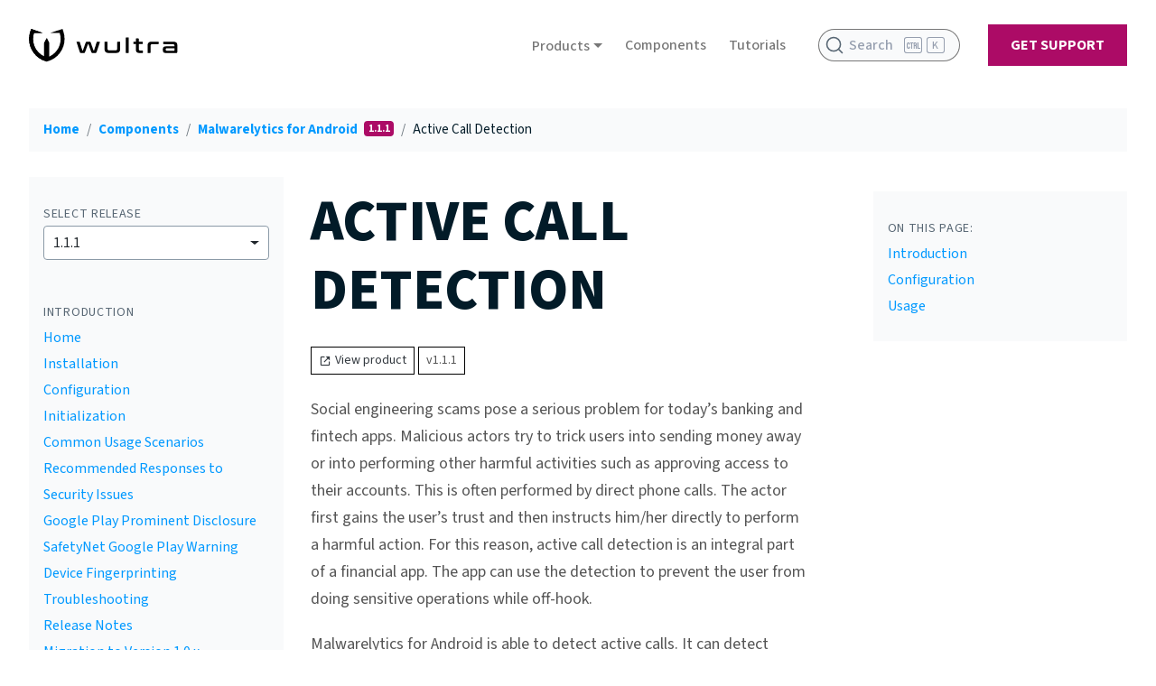

--- FILE ---
content_type: text/html; charset=utf-8
request_url: https://developers.wultra.com/components/malwarelytics-android/1.1.x/documentation/Active-Call-Detection
body_size: 8075
content:
<!DOCTYPE html>
<html lang="en"><head>

    <!-- Google Tag Manager -->
    <script>(function(w,d,s,l,i){w[l]=w[l]||[];w[l].push({'gtm.start':
    new Date().getTime(),event:'gtm.js'});var f=d.getElementsByTagName(s)[0],
    j=d.createElement(s),dl=l!='dataLayer'?'&l='+l:'';j.async=true;j.src=
    'https://www.googletagmanager.com/gtm.js?id='+i+dl;f.parentNode.insertBefore(j,f);
    })(window,document,'script','dataLayer','GTM-WQFKW9BS');</script>
    <!-- End Google Tag Manager -->

    <meta charset="utf-8">
    <meta http-equiv="X-UA-Compatible" content="IE=edge">
    <meta name="viewport" content="width=device-width, initial-scale=1"><title>Malwarelytics for Android: Active Call Detection | Wultra Developer Portal</title><meta name="keywords" content="mobile, banking, fintech, authentication, security, app shielding, in-app protection, rasp, anti-malware, open-source, developer">
    <meta name="description" content="Open-source Security for Digital Banking">

    <!-- DocSearch Meta tags -->
    <meta name="docsearch:language" content="en" /><meta name="docsearch:version" content="1.1.x" /><link rel="preconnect" href="https://LM1WYD7L8Q-dsn.algolia.net" crossorigin />

    <link rel="icon" href="/assets/images/favicon.png">

    <!-- Google Fonts -->
    <link rel="preconnect" href="https://fonts.gstatic.com">
    <link rel="preconnect" href="https://fonts.googleapis.com">
    <link rel="stylesheet" href="https://fonts.googleapis.com/css2?family=Source+Sans+3:ital,wght@0,200;0,300;0,400;0,500;0,600;0,700;0,800;0,900;1,200;1,300;1,400;1,500;1,600;1,700;1,800;1,900&display=swap">

    <!-- CSS Files -->
    <link rel="stylesheet" href="https://cdn.jsdelivr.net/npm/bootstrap@4.6.1/dist/css/bootstrap.min.css" integrity="sha384-zCbKRCUGaJDkqS1kPbPd7TveP5iyJE0EjAuZQTgFLD2ylzuqKfdKlfG/eSrtxUkn" crossorigin="anonymous">
    <link rel="stylesheet" href="https://cdnjs.cloudflare.com/ajax/libs/bootstrap-select/1.13.16/css/bootstrap-select.min.css">
    <link rel="stylesheet" href="https://cdn.jsdelivr.net/npm/boxicons@2.0.5/css/boxicons.min.css">
    <link rel="stylesheet" href="https://cdn.jsdelivr.net/npm/@docsearch/css@alpha"/>
    <link rel="stylesheet" href="/assets/css/style.css">
    <link rel="stylesheet" href="/assets/css/base.css">
    <link rel="stylesheet" href="/assets/css/base-new.css">
    <link rel="stylesheet" href="/assets/css/highlighting.css">
    <link rel="stylesheet" href="/assets/css/search.css">

    <!--
    This template is based on the Vesperr theme by BootstrapMade.
    // -->
    <!-- =======================================================
    * Template Name: Vesperr - v2.0.0
    * Template URL: https://bootstrapmade.com/vesperr-free-bootstrap-template/
    * Author: BootstrapMade.com
    * License: https://bootstrapmade.com/license/
    ======================================================== -->

    <!-- OG Card -->
    <meta property="og:title" content="Active Call Detection">
    <meta property="og:description" content="Open-source Security for Digital Banking">
    <meta property="og:url" content="https://developers.wultra.com/components/malwarelytics-android/1.1.x/documentation/Active-Call-Detection.html">

    <!-- Twitter Card -->
    <meta name="twitter:card" content="summary_large_image">
    <meta name="twitter:site" content="@wultra">
    <meta name="twitter:creator" content="@wultra">
    <meta name="twitter:title" content="Active Call Detection">
    <meta name="twitter:description" content="Open-source Security for Digital Banking">

    <!-- Dynamic images --><meta name="twitter:image" content="https://developers.wultra.com/assets/opengraph/malwarelytics-for-android-active-call-detection-component-documentation.png">
        <meta property="og:image" content="https://developers.wultra.com/assets/opengraph/malwarelytics-for-android-active-call-detection-component-documentation.png"><!-- HTML5 Shim and Respond.js IE8 support of HTML5 elements and media queries -->
    <!-- WARNING: Respond.js doesn't work if you view the page via file:// -->
    <!--[if lt IE 9]>
        <script src="https://oss.maxcdn.com/libs/html5shiv/3.7.0/html5shiv.js"></script>
        <script src="https://oss.maxcdn.com/libs/respond.js/1.4.2/respond.min.js"></script>
    <![endif]-->
</head>

<body id="page-top" class="index">
    <!-- Google Tag Manager (noscript) -->
<noscript><iframe src="https://www.googletagmanager.com/ns.html?id=GTM-WQFKW9BS"
height="0" width="0" style="display:none;visibility:hidden"></iframe></noscript>
<!-- End Google Tag Manager (noscript) -->
    <div class="main-container">
        <div class="ml-auto">
            <!-- Navigation -->



<header id="header" class="fixed-top d-flex align-items-center d-print-none">
    <div class="container-fluid d-flex align-items-center">
        <div class="logo mr-auto">
            <a href="/"><img src="/assets/images/logo.svg" alt="Wultra Logo" class="img-fluid"></a>
        </div><nav class="nav-menu d-none d-lg-block">
            <div class="dropdown">
                <button class="dropdown-toggle" id="dropdownMenuButton" data-toggle="dropdown" aria-haspopup="true" aria-expanded="false">
                    Products
                </button>
                <div class="dropdown-menu" aria-labelledby="dropdownMenuButton"><a class="dropdown-item d-flex align-items-center" href="/products/mobile-first-authentication/">Mobile-First Authentication</a><a class="dropdown-item d-flex align-items-center" href="/products/mobile-in-app-protection/">Mobile In-App Protection</a><a class="dropdown-item d-flex align-items-center" href="/products/dynamic-ssl-pinning/">Dynamic TLS/SSL Pinning</a></div>
            </div>
        </nav><!-- .nav-menu --><nav class="nav-menu d-none d-lg-block d-print-none">
            <ul>
                <li class="active"><a href="/components">Components</a></li>
            </ul>
        </nav><!-- .nav-menu --><nav class="nav-menu d-none d-lg-block d-print-none">
            <ul>
                <li class=""><a href="/tutorials">Tutorials</a></li>
            </ul>
        </nav><!-- .nav-menu --><nav id="search-box" class="d-none d-lg-block d-print-none">
        </nav><nav class="nav-menu d-print-none">
            <ul>
                <li class="get-started"><a class="ml-4" href="/#support-options">Get Support</a></li>
            </ul>
        </nav><!-- .nav-menu --></div>
</header><!-- End Header -->

        </div>
        <section id="section-documentation" class="main-wrapper">
            <div class="container-fluid">
                <div class="row flex-column flex-lg-row">
                    
<div class="col-12 d-print-none">
    <nav aria-label="breadcrumb">

        <ol class="breadcrumb">
            <li class="breadcrumb-item"><a href="/" aria-label="Home">Home</a></li><li class="breadcrumb-item">
                            <a href="/components/">Components</a>
                        </li>
                        <li class="breadcrumb-item"><a href="/components/malwarelytics-android/1.1.x/documentation">
                                    Malwarelytics for Android
                                </a>
                                <span class="ml-1 badge badge-secondary">1.1.1</span></li><li class="breadcrumb-item active" aria-current="page">Active Call Detection</li>
        </ol>
    </nav>
</div>
                    <div class="col-lg-3 col-sm-12 d-print-none"><div class="sidebar-toc mt-2 "><div class="sidebar-card glue">
                                <div class="w-100 docReleaseSidebar">
                                    <strong>Select release</strong>
                                    <div id="version-picker" class="dropdown version-picker">
                                        <button class="dropdown-toggle w-100" id="docsDropdownMenuButton" data-toggle="dropdown" aria-haspopup="true" aria-expanded="false">
                                            1.1.1
                                        </button>
                                        <div class="dropdown-menu w-100" aria-labelledby="docsDropdownMenuButton"><a class="docs-dropdown-item" href="/components/malwarelytics-android/1.5.x/documentation/">1.5.2</a><a class="docs-dropdown-item" href="/components/malwarelytics-android/1.4.x/documentation/">1.4.2</a><a class="docs-dropdown-item" href="/components/malwarelytics-android/1.3.x/documentation/">1.3.0</a><a class="docs-dropdown-item" href="/components/malwarelytics-android/1.2.x/documentation/">1.2.1</a><a class="docs-dropdown-item" href="/components/malwarelytics-android/1.1.x/documentation/">1.1.1</a><a class="docs-dropdown-item" href="/components/malwarelytics-android/1.0.x/documentation/">1.0.2</a><a class="docs-dropdown-item" href="/components/malwarelytics-android/0.24.x/documentation/">0.24.0</a><a class="docs-dropdown-item" href="/components/malwarelytics-android/0.23.x/documentation/">0.23.0</a><a class="docs-dropdown-item" href="/components/malwarelytics-android/0.22.x/documentation/">0.22.1</a><a class="docs-dropdown-item" href="/components/malwarelytics-android/0.21.x/documentation/">0.21.0</a><a class="docs-dropdown-item" href="/components/malwarelytics-android/0.20.x/documentation/">0.20.1</a><a class="docs-dropdown-item" href="/components/malwarelytics-android/0.19.x/documentation/">0.19.0</a><a class="docs-dropdown-item" href="/components/malwarelytics-android/0.18.x/documentation/">0.18.0</a><a class="docs-dropdown-item" href="/components/malwarelytics-android/0.17.x/documentation/">0.17.2</a><a class="docs-dropdown-item" href="/components/malwarelytics-android/0.16.x/documentation/">0.16.1</a><a class="docs-dropdown-item" href="/components/malwarelytics-android/0.15.x/documentation/">0.15.0</a><a class="docs-dropdown-item" href="/components/malwarelytics-android/0.14.x/documentation/">0.14.1</a><a class="docs-dropdown-item" href="/components/malwarelytics-android/0.13.x/documentation/">0.13.0</a><a class="docs-dropdown-item" href="/components/malwarelytics-android/develop/documentation/">develop</a></div>
                                    </div>
                                </div>
                            </div><div class="mt-4 mb-4"><div class="sidebar-card"><strong>Introduction</strong>


  <p><a href="index">Home</a></p>
  <p><a href="Installation">Installation</a></p>
  <p><a href="Configuration">Configuration</a></p>
  <p><a href="Initialization">Initialization</a></p>
  <p><a href="Common-Usage-Scenarios">Common Usage Scenarios</a></p>
  <p><a href="Recommended-Responses-To-Security-Issues">Recommended Responses to Security Issues</a></p>
  <p><a href="Google-Play-Prominent-Disclosure">Google Play Prominent Disclosure</a></p>
  <p><a href="SafetyNet-Google-Play-Warning">SafetyNet Google Play Warning</a></p>
  <p><a href="Device-Fingerprinting">Device Fingerprinting</a></p>
  <p><a href="Troubleshooting">Troubleshooting</a></p>
  <p><a href="Release-Notes">Release Notes</a></p>
  <p><a href="Migration-Guide-To-1.0.x">Migration to Version 1.0.x</a></p>


</div><div class="sidebar-card"><strong>Runtime Protection</strong>


  <p><a href="RASP-Feature-Overview">RASP Features Overview</a></p>
  <p><a href="Debugger-Detection">Debugger Detection</a></p>
  <p><a href="Emulator-Detection">Emulator Detection</a></p>
  <p><a href="Root-Detection">Root Detection</a></p>
  <p><a href="Repackaging-Detection">Repackaging Detection</a></p>
  <p><a href="Blocking-Screen-Readers">Blocking Screen Readers</a></p>
  <p><a href="Screen-Sharing-Detection">Screen Sharing Detection</a></p>
  <p><a href="Blocking-Screenshots">Blocking Screenshots</a></p>
  <p><a href="Tapjacking-Protection">Tapjacking Protection</a></p>
  <p><a href="HTTP-Proxy-Detection">HTTP Proxy Detection</a></p>
  <p><a href="VPN-Detection">VPN Detection</a></p>
  <p><a href="Screen-Lock-Usage">Screen Lock Usage</a></p>
  <p><a href="Play-Protect-Status">Google Play Protect Status</a></p>
  <p><a href="Changing-Process-Name">Changing Process Name</a></p>
  <p><a href="ADB-Status">Detection of ADB Status</a></p>
  <p><a href="Developer-Options-Status">Detection of Developer Options Status</a></p>
  <p><a href="Biometry-Status">Detection of Biometry Enrollment Status</a></p>
  <p><a href="Active-Call-Detection">Detection of Active Call</a></p>
  <p><a href="App-Presence-Detection">App Presence Detection</a></p>
  <p><a href="Activity-Protection">Activity protection</a></p>
  <p><a href="RASP-Observer">RASP Observer</a></p>


</div><div class="sidebar-card"><strong>Anti-Malware</strong>


  <p><a href="User-Scenarios">Anti-Malware Use-Cases</a></p>
  <p><a href="Anti-Malware-Feature-Overview">Anti-Malware Feature Overview</a></p>
  <p><a href="Malware-Threat-Identification">Malware Threat Identification</a></p>
  <p><a href="Malware-Threat-Mitigation">Malware Threat Mitigation</a></p>
  <p><a href="Listening-To-App-Changes">Listening to App Changes</a></p>
  <p><a href="Installer-Identification">Installer identification</a></p>
  <p><a href="Smart-Protection">Smart Protection</a></p>
  <p><a href="Smart-Protection-UI-Customization">Smart Protection UI Customization</a></p>

</div></div>
                        </div></div>
                    <div class="col-lg-6 col-md-12 documentation">
                        <h1 class="docs-title">Active Call Detection</h1>
                        <div class="mb-4 d-print-none">
                            <a target="_blank" class="d-inline-flex d-print-none flex-row align-items-center btn btn-sm btn-outline-dark release-badge mr-1" href="https://www.wultra.com/malwarelytics">
    <i class="bx bx-link-external mr-1"></i>
    View product
</a><span class="d-inline-flex d-print-none flex-row align-items-center release-badge mr-1">v1.1.1</span>
                        </div>
                        <p>Social engineering scams pose a serious problem for today’s banking and fintech apps. Malicious actors try to trick users into sending money away or into performing other harmful activities such as approving access to their accounts. This is often performed by direct phone calls. The actor first gains the user’s trust and then instructs him/her directly to perform a harmful action. For this reason, active call detection is an integral part of a financial app. The app can use the detection to prevent the user from doing sensitive operations while off-hook.</p>

<p>Malwarelytics for Android is able to detect active calls. It can detect ringing phone, ongoing phone calls, and idle devices. In some cases, it can detect even more - ongoing audio/video VoIP calls, call redirects, and call screenings. Detection of these details depends on the version of Android OS and the apps handling the non-telephony calls.</p>

<h2 id="configuration">Configuration</h2>

<p>This feature can be configured during the Malwarelytics initialization phase:</p>

<div class="language-kotlin highlighter-rouge"><div class="highlight"><pre class="highlight"><code><span class="kd">val</span> <span class="py">raspConfig</span> <span class="p">=</span> <span class="nc">RaspConfig</span><span class="p">.</span><span class="nc">Builder</span><span class="p">()</span>
    <span class="p">.</span><span class="nf">activeCall</span><span class="p">(</span><span class="nc">SimpleDetectionConfig</span><span class="p">)</span>
    <span class="c1">// configuration of other RASP features</span>
    <span class="p">.</span><span class="nf">build</span><span class="p">()</span>
</code></pre></div></div>

<p>Available values of <code class="language-plaintext highlighter-rouge">SimpleDetectionConfig</code>:</p>

<table>
  <thead>
    <tr>
      <th>Value</th>
      <th>Description</th>
    </tr>
  </thead>
  <tbody>
    <tr>
      <td><code class="language-plaintext highlighter-rouge">NoAction</code></td>
      <td>indicates that active calls will not be automatically detected. A manual check is still possible.</td>
    </tr>
    <tr>
      <td><code class="language-plaintext highlighter-rouge">Notify</code></td>
      <td>indicates that active calls will be automatically detected and observers will be notified.</td>
    </tr>
  </tbody>
</table>

<p>Active call detection defaults to <code class="language-plaintext highlighter-rouge">SimpleDetectionConfig.Notify</code>.</p>

<h2 id="usage">Usage</h2>

<p>After initialization, the active call detection feature can be accessed via <code class="language-plaintext highlighter-rouge">RaspManager</code>. This can be used to register an observer or to trigger a manual active call detection check.</p>

<h3 id="registering-an-observer">Registering an Observer</h3>

<p>Active call detection can trigger a certain action. To achieve that, an observer needs to be configured and registered.</p>

<p>Observer configuration:</p>

<div class="language-kotlin highlighter-rouge"><div class="highlight"><pre class="highlight"><code><span class="kd">val</span> <span class="py">raspObserver</span> <span class="p">=</span> <span class="kd">object</span> <span class="err">: </span><span class="nc">RaspObserver</span> <span class="p">{</span>
    <span class="k">override</span> <span class="k">fun</span> <span class="nf">onActiveCallDetected</span><span class="p">(</span><span class="n">activeCallDetection</span><span class="p">:</span> <span class="nc">ActiveCallDetection</span><span class="p">)</span> <span class="p">{</span>
        <span class="c1">// handle active call detection</span>
    <span class="p">}</span>
    <span class="c1">// handle detection of other RASP features</span>
<span class="p">}</span>
</code></pre></div></div>

<p>The observer can be registered in <code class="language-plaintext highlighter-rouge">RaspManager</code>. When it is no longer needed, it can be unregistered again.</p>

<div class="language-kotlin highlighter-rouge"><div class="highlight"><pre class="highlight"><code><span class="n">raspManager</span><span class="p">.</span><span class="nf">registerRaspObserver</span><span class="p">(</span><span class="n">raspObserver</span><span class="p">)</span>
<span class="n">raspManager</span><span class="p">.</span><span class="nf">unregisterRaspObserver</span><span class="p">(</span><span class="n">raspObserver</span><span class="p">)</span>
</code></pre></div></div>

<h3 id="triggering-a-manual-check">Triggering a Manual Check</h3>

<p>Active call detection check can be triggered manually in <code class="language-plaintext highlighter-rouge">RaspManager</code>. Two methods are available - <code class="language-plaintext highlighter-rouge">isCallActive()</code> gives a simple boolean answer, whereas <code class="language-plaintext highlighter-rouge">getActiveCallDetection()</code> provides more details.</p>

<div class="language-kotlin highlighter-rouge"><div class="highlight"><pre class="highlight"><code><span class="kd">val</span> <span class="py">isCallActive</span> <span class="p">=</span> <span class="n">raspManager</span><span class="p">.</span><span class="nf">isCallActive</span><span class="p">()</span>
<span class="kd">val</span> <span class="py">activeCallDetection</span> <span class="p">=</span> <span class="n">raspManager</span><span class="p">.</span><span class="nf">getActiveCallDetection</span><span class="p">()</span>
</code></pre></div></div>

<div class="alert alert-info"> 
<p>More information on general RASP feature configuration and usage can be found in <a href="RASP-Feature-Overview">this overview</a>.</p>

</div>

                        <div class="mt-5 mb-5"><small class="disabled text-muted mr-3">Last updated on Nov 21, 2023 (12:06)</small><a target="_blank" class="d-inline-flex d-print-none flex-row align-items-center btn btn-sm btn-outline-dark release-badge mr-1" href="https://www.wultra.com/malwarelytics">
    <i class="bx bx-link-external mr-1"></i>
    View product
</a>
                        </div>

                    </div><!-- d-none class is overriden by jquery when data are ready to render -->
                    <div id="sidebar-on-this-page" class="col-lg-3 col-md-12 d-none d-lg-block">
                        <div class="sidebar-toc mt-2 sidebar-sticky">
                            <div class="mt-4 mb-4">
                                <div class="sidebar-card">
                                    <strong>On this page:</strong>
                                    <!-- Actual content is build by JS in _includes/javascript.html -->
                                    <div id="sidebar-on-this-page-content" class="d-none"></div>
                                </div>
                            </div>
                        </div>
                    </div></div>
            </div>
        </section>
        <div class="footer-push"></div>
    </div>
    <!-- Footer -->
<footer id="footer" class="d-print-none">
    <div class="container-fluid">
        <div class="row pl-md-5">
            <div class="col-12 col-md">
                <div class="mb-5">
                    <img class="mb-2" src="/assets/images/favicon.png" alt="Wultra small logo" width="24" height="24" aria-hidden="true" />
                    <span class="d-block mb-3 text-muted">&copy; 2026, <a target="_blank" href="https://wultra.com"><strong>Wultra s.r.o.</strong></a></span>
                </div>
            </div>
            <div class="col-12 col-md">
            </div>
            <div class="col-12 col-md">
                <h5>Navigation</h5>
                <ul class="list-unstyled text-small">
                    <li><a href="/components">Components</a></li>
                    <li><a href="/tutorials">Tutorials</a></li>
                    <li><a target="_blank" href="https://wultra.com/">Corporate Website</a></li>
                </ul>
            </div>
            <div class="col-12 col-md">
                <h5>Legal</h5>
                <ul class="list-unstyled text-small">
                    <li><a href="/legal/privacy-policy">Privacy Policy</a></li>
                    <li><a href="/legal/terms-of-use">Terms of Use</a></li>
                    <li><a href="/legal/cookie-policy">Cookie Policy</a></li>
                </ul>
                <div class="mt-4">
                    <a target="_blank" href="https://www.linkedin.com/company/wultra" class="btn btn-sm btn-outline-secondary mr-1" aria-label="LinkedIn"><i class="bx bxl-linkedin"></i></a>
                    <a target="_blank" href="https://github.com/wultra"class="btn btn-sm btn-outline-secondary" aria-label="Github"><i class="bx bxl-github"></i></a>
                </div>
            </div>
        </div>
    </div>
</footer>
<!-- End Footer -->

<a href="#" class="back-to-top d-print-none">
    <i class="bx bx-caret-up" aria-hidden="true"></i>
    <span class="sr-only">Search</span>
</a>

<div class="d-none search-facets-scraping"><p id="docsearch-version">1.1.x</p><p id="docsearch-component">Malwarelytics for Android</p></div>

    <!-- jQuery -->
<script src="https://cdnjs.cloudflare.com/ajax/libs/jquery/3.6.3/jquery.min.js" integrity="sha512-STof4xm1wgkfm7heWqFJVn58Hm3EtS31XFaagaa8VMReCXAkQnJZ+jEy8PCC/iT18dFy95WcExNHFTqLyp72eQ==" crossorigin="anonymous"></script>
<script src="https://cdnjs.cloudflare.com/ajax/libs/jquery-easing/1.4.1/jquery.easing.min.js"></script>

<!-- Popper.js -->
<script src="https://cdnjs.cloudflare.com/ajax/libs/popper.js/1.16.1/umd/popper.min.js" integrity="sha512-ubuT8Z88WxezgSqf3RLuNi5lmjstiJcyezx34yIU2gAHonIi27Na7atqzUZCOoY4CExaoFumzOsFQ2Ch+I/HCw==" crossorigin="anonymous" referrerpolicy="no-referrer"></script>

<!-- Bootstrap JavaScript -->
<script src="https://cdn.jsdelivr.net/npm/bootstrap@4.6.1/dist/js/bootstrap.bundle.min.js" integrity="sha384-fQybjgWLrvvRgtW6bFlB7jaZrFsaBXjsOMm/tB9LTS58ONXgqbR9W8oWht/amnpF" crossorigin="anonymous"></script>
<script src="https://cdnjs.cloudflare.com/ajax/libs/bootstrap-select/1.13.16/js/bootstrap-select.min.js"></script>

<!-- Image Gallery -->
<script src="https://cdnjs.cloudflare.com/ajax/libs/zooming/2.1.1/zooming.min.js"></script>

<!-- Template Main JS File -->
<script src="/assets/js/main.js"></script>

<!-- Particles -->
<script src="https://cdnjs.cloudflare.com/ajax/libs/three.js/r68/three.min.js"></script>
<script src="/assets/js/particles.js"></script>

<!-- Clipboard -->
<script src="https://cdnjs.cloudflare.com/ajax/libs/clipboard.js/2.0.6/clipboard.min.js"></script>

<!-- Custom JS script -->
<script>
    $(document).ready(function() {
        $("table").addClass("table");
        $(".btn").mouseup(function(){
            $(this).blur();
        });

        // On-This-Page Sidebar
        var headings = $(".documentation h2, .documentation h3.http-def, .documentation h3.db-def");
        if (headings.length === 0) {
            $("#sidebar-on-this-page").remove();
        } else {
            $("#sidebar-on-this-page-content").append('<p><a href="#section-documentation">Introduction</a></p>').removeClass('d-none').addClass('d-block')
            headings.each(function (index, element) {
                if (element.nodeName == "H2") {
                    $("#sidebar-on-this-page-content").append('<p><a href="#' + $(element).attr('id') + '">' + $(element).text() + '</a></p>').removeClass('d-none').addClass('d-block')
                } else if (element.nodeName == "H3") {
                    if ($(element).hasClass("http-def")) {
                        $("#sidebar-on-this-page-content").append('<p><a class="sidebar-on-this-page-link pl-2 pr-2" data-toggle="tooltip" data-placement="right" data-html="true" href="#' + $(element).attr('id') + '" title="<code>' + $(element).data("http-path") + '</code>"><span class="mr-1 badge api-nav http-' + $(element).data("http-method") + '">' + $(element).data("http-method") + '</span> ' + $(element).data("http-name") + '</a></p>').removeClass('d-none').addClass('d-block')
                    } else if ($(element).hasClass("db-def")) {
                        var icon = $(element).data("icon");
                        if (icon === undefined) {
                            icon = '<i class="bx bx-data" title="Database Element"></i>';
                        }
                        $("#sidebar-on-this-page-content").append('<p><a class="sidebar-on-this-page-link pr-2" href="#' + $(element).attr('id') + '">' + icon + ' ' + $(element).data("table-name") + '</a></p>').removeClass('d-none').addClass('d-block')
                    }
                }
            })
        }

        // Anchor links (must be after on-this-page menu!)
        $('.documentation h2, .documentation h3, .documentation>h4, .documentation>h5, .documentation>h6, .documentation :not(.no-anchor)>h4, .documentation :not(.no-anchor)>h5, .documentation :not(.no-anchor)>h6').filter('[id]').each(function () {
            $(this).html($(this).html() + ' <a href="#'+$(this).attr('id')+'" class="anchor-link"><i class="tiny-text bx bx-link" aria-hidden="true"></i><span class="sr-only">Anchor link</span></a>');
        });

        // Copy to clipboard
        $('.documentation .highlight code').each(function (i) {
            // Generate id for copy buton
            var currentId = "codeblock" + (i + 1);
            $(this).attr('id', currentId);
            // Create copy button
            var clipButton = '<button id="btn-' + currentId + '" class="btn-copy" data-clipboard-target="#' + currentId + '" data-toggle="tooltip" data-placement="top" title="Copy to clipboard">Copy</button>';
            $(this).before(clipButton);
            // Setup clipboard
            var clipboard = new ClipboardJS('#btn-' + currentId );
            clipboard.on('success', function(e) {
                var btn = e.trigger;
                $(btn).attr('data-original-title', "Copied!").tooltip('show');
                $(btn).attr('data-original-title', "Copy to clipboard");
                e.clearSelection();
            });
        });

        // Tooltips
        $('.btn-copy[data-toggle="tooltip"]').tooltip();
        $('#sidebar-on-this-page-content a[data-toggle="tooltip"]').tooltip({
            container: 'body',
            boundary: 'window',
            delay: {
                "show": 1000,
                "hide": 0
            }
        });

        // Image Zooming
        const zooming = new Zooming({
            bgColor: "#FFFFFF",
            scaleBase: 0.95,
            zIndex: 100000 // after the back-to-top button
        });
        zooming.listen(".documentation img, .arch-diagram img");
    });
</script>

<!-- Amazing Search Bar by Algolia -->
<script src="https://cdn.jsdelivr.net/npm/@docsearch/js@alpha"></script>
<script>
    const facetFilters = [];
    facetFilters.push("language:en");
    facetFilters.push("version:develop");
    docsearch({
        appId: 'LM1WYD7L8Q',
        apiKey: '81d97e3db3d9c2478748cb26fe216859',
        indexName: 'wultra_developers',
        container: '#search-box',
        searchParameters: {
            facetFilters: facetFilters
        }
    });
</script>

<!-- Matomo -->
<script>
    var _paq = window._paq = window._paq || [];
    _paq.push(["setDocumentTitle", document.domain + "/" + document.title]);
    _paq.push(["setCookieDomain", "*.wultra.com"]);
    _paq.push(["setDomains", ["*.wultra.com"]]);
    _paq.push(['trackPageView']);
    _paq.push(['enableLinkTracking']);
    (function() {
        var u="https://wultra.matomo.cloud/";
        _paq.push(['setTrackerUrl', u+'matomo.php']);
        _paq.push(['setSiteId', '1']);
        var d=document, g=d.createElement('script'), s=d.getElementsByTagName('script')[0];
        g.async=true; g.src='//cdn.matomo.cloud/wultra.matomo.cloud/matomo.js'; s.parentNode.insertBefore(g,s);
    })();
</script>
<script defer src="https://static.cloudflareinsights.com/beacon.min.js/vcd15cbe7772f49c399c6a5babf22c1241717689176015" integrity="sha512-ZpsOmlRQV6y907TI0dKBHq9Md29nnaEIPlkf84rnaERnq6zvWvPUqr2ft8M1aS28oN72PdrCzSjY4U6VaAw1EQ==" data-cf-beacon='{"version":"2024.11.0","token":"2fa0524c29df4234bc1dca75522e2431","server_timing":{"name":{"cfCacheStatus":true,"cfEdge":true,"cfExtPri":true,"cfL4":true,"cfOrigin":true,"cfSpeedBrain":true},"location_startswith":null}}' crossorigin="anonymous"></script>
</body>
</html>


--- FILE ---
content_type: text/css; charset=utf-8
request_url: https://developers.wultra.com/assets/css/base.css
body_size: 2189
content:
html,body{height:100%}body{font-family:"Source Sans 3",sans-serif;color:#586774;font-weight:normal;background-color:#fff;text-rendering:optimizeLegibility;--webkit-font-smoothing: antialiased;font-size:18px}h1{font-style:normal;font-weight:bold;font-size:48px;line-height:1.2;color:black}h2{margin-top:40px !important;font-style:normal;font-weight:bold;font-size:39px;line-height:1.2;color:black}h3{font-style:normal;font-weight:bold;font-size:31px;line-height:1.2;color:#000000}h4{font-style:normal;font-weight:600;font-size:25px;line-height:1.2;color:#000000}hr{border-top:1px solid #eeeeee}img{max-width:100%}img.avatar{width:25%;border-radius:50%;border:1px solid white;box-shadow:1px 1px 3px #777}.arch-diagram{border:2px solid #EEEEEE;border-radius:8px;padding:30px}.container-fluid{padding-right:2rem;padding-left:2rem;max-width:1536px}.bx.mega-icon{font-size:240px}.release-badge{border:1px solid #000000;z-index:1;padding:.25rem .5rem;font-size:0.875rem;line-height:1.5;border-radius:0;vertical-align:middle}a{color:#09f}a:hover,a:active,a:focus{color:#39b8ff;text-decoration:none}a.anchor-link{position:absolute;padding-left:4px}.btn{border-radius:0}h2 a.anchor-link{margin-top:-5px}h3 a.anchor-link{margin-top:-2px}:target:before{content:"";display:block;height:120px;margin:-120px 0 0}.tiny-text{font-size:20px;color:#cccccc}.disabled{color:#595959}.tip-box{border-radius:8px;padding:20px;margin-bottom:16px;margin-top:16px;align-items:center;justify-content:center;display:flex}.bg-blue{background-color:#F9FAFB}.bg-success{background-color:rgba(40,167,69,0.5) !important}.bg-warning{background-color:rgba(10,9,4,0.5) !important}.danger{color:#AC0B66}.blue{color:#09f}.light-gray{color:#AAAAAA}:not(.alert)>strong{font-weight:600;color:#053751}.panel-default{box-shadow:none}.padder{padding-top:30px;padding-bottom:30px}.mini-lead{font-weight:400}.docs-title{margin-top:0;margin-bottom:24px}.overview img{max-width:600px}.docReleaseSidebar{background:#F9FAFB;border-radius:8px}.docReleaseSidebar .dropdown-toggle{background-color:#ffffff;border:1px solid #8B9AA7;border-radius:4px;font-family:"Source Sans 3",sans-serif}.docReleaseSidebar strong{font-style:normal;font-weight:normal;font-size:14px;line-height:12px;letter-spacing:0.05em;text-transform:uppercase;color:#586774}.docReleaseSidebar .dropdown-menu a{padding-left:0px}.sidebar{border:1px solid #AC0B66;margin-top:-1px;padding-top:40px;padding-bottom:20px;padding-left:40px;padding-right:40px;font-size:18px !important;line-height:1.5}.sidebar-toc p{margin-bottom:0}.sidebar-toc .sidebar-card{margin-bottom:24px;padding:25px 16px;background:#F9FAFB;border-radius:0}.sidebar-toc .sidebar-card.glue{margin-bottom:-2rem}.sidebar-toc .sidebar-card strong{font-style:normal;font-weight:normal;font-size:14px;line-height:12px;letter-spacing:0.05em;text-transform:uppercase;color:#586774}.sidebar-toc .sidebar-card a{font-style:normal;font-weight:400;font-size:16px;line-height:1.65}.sidebar-toc .sidebar-card a.docs-dropdown-item{font-family:"Source Sans 3",sans-serif;font-style:normal;font-weight:400;font-size:16px;color:#777777;line-height:1}.sidebar-toc .sidebar-card a.docs-dropdown-item:hover,.sidebar-toc .sidebar-card a.docs-dropdown-item:active,.sidebar-toc .sidebar-card a.docs-dropdown-item:focus{color:#09f}.sidebar-toc .sidebar-card .sidebar-on-this-page-link{max-width:100%;display:inline-block;color:#586774}.sidebar-toc .sidebar-card .sidebar-on-this-page-link :hover{color:#1ba3ef}#sidebar-on-this-page-content:not(.no-wrap) p{white-space:nowrap;overflow:hidden;text-overflow:ellipsis;min-width:100px}.addthis-inline{min-height:40px;margin-top:30px}#section-applications{margin-bottom:80px}.applications .card h3{font-size:1.5rem;margin-top:0.25rem;margin-bottom:0.5rem;font-weight:700;color:#333333}.applications .card h3 a{color:#053751}code{color:#333;background-color:#F9FAFB;font-size:14px;padding:0 5px;border-radius:4px}pre{margin:0 0 20px 0}pre.highlight{overflow:hidden;position:relative}pre.highlight .btn-copy{position:absolute;top:10px;right:10px;font-size:12px;border-radius:4px;border:1px solid #777777;transition:opacity .3s ease-in-out;opacity:0}pre.highlight .btn-copy:hover{background-color:#CCCCCC}pre.highlight:hover .btn-copy,pre.highlight:focus .btn-copy{opacity:1}pre code{white-space:pre;font-size:14px;word-wrap:normal;display:block !important;padding:20px;overflow:auto}.repository-item-description{margin-bottom:40px}.card h4>a{color:#053751}.card .btn.btn-primary{font-weight:500;transition:0.5s;color:white;font-size:16px;background-color:#09f;border:none}.card .btn.btn-primary:hover,.card .btn.btn-primary:active,.card .btn.btn-primary:focus{background:#57aae1;color:#fff}.arch .btn.btn-primary{font-weight:500;transition:0.5s;color:white;font-size:16px;background-color:#09f;border:none}.arch .btn.btn-primary:hover,.arch .btn.btn-primary:active,.arch .btn.btn-primary:focus{background:#57aae1;color:#fff}.arch ol,.arch ul{padding-left:20px;font-size:16px;line-height:1.5}.card .btn.btn-link{font-size:18px;font-weight:500;transition:0.5s;color:#09f}.main-container{min-height:100%;height:auto !important;height:100%;margin:0 auto -260px}.footer-push{height:260px}.api .nav{margin-top:10px;margin-bottom:20px}.api .scroll{max-height:calc(100vh - 100px);overflow-y:auto}.database .scroll{max-height:calc(100vh - 100px);overflow-y:auto}.documentation .database-definition{margin-bottom:40px}.documentation .database-definition database.api-name{color:#555555 !important}.documentation .database-definition .nav-tabs{background-color:#F9FAFB}.documentation .database-definition .wrapper{padding:5px 20px 15px 20px;background-color:#F9FAFB}.documentation .database-definition .tab-content{padding-top:20px;padding-right:20px;padding-left:20px;border-left:1px solid #dee2e6;border-right:1px solid #dee2e6;border-bottom:1px solid #dee2e6}.documentation .database-definition ul.nav-tabs{padding-left:20px}.documentation .database-definition .nav-tabs>li>a{border-radius:0}.documentation .database-definition h3.db-def{margin:0;padding:0;color:#333333;font-size:25px;font-weight:600}.documentation .database-definition h3.db-def i{vertical-align:middle}.documentation .database-definition h3.db-def .table-name{color:#333333;font-family:SFMono-Regular, Menlo, Monaco, Consolas, "Liberation Mono", "Space Mono", "Courier New", monospace}.documentation .database-definition table{border-top:none;border-bottom:none}.documentation .database-definition table th{background-color:#FFFFFF;font-size:14px;font-weight:600}.documentation .database-definition table td{font-size:14px}.tooltip{pointer-events:none}.tooltip-inner{max-width:600px;width:inherit}.tooltip-inner code{background-color:inherit;color:#CCCCCC;border-radius:0}@media only screen and (min-device-width: 960px){.sidebar-sticky{position:-webkit-sticky;position:sticky;top:100px}}@media (max-width: 960px){#hero.texture::before{background-image:none !important}}@media (max-width: 768px){.documentation h1{font-size:38px !important}.documentation h2{font-size:32px !important}.documentation.tutorial{padding-right:0}.tooltip-inner{max-width:350px;width:inherit}.block h1{font-size:36px !important}.block h2{font-size:22px !important}.block h4{font-size:18px !important}}

/*# sourceMappingURL=base.css.map */

--- FILE ---
content_type: text/css; charset=utf-8
request_url: https://developers.wultra.com/assets/css/base-new.css
body_size: 2621
content:
.nav-menu,.nav-menu *{margin:0;padding:0;list-style:none}.nav-menu>ul>li{position:relative;white-space:nowrap;float:left}.nav-menu>ul>li>a{display:block;position:relative;color:#777;padding:12px 0 12px 25px;transition:0.3s;font-family:"Source Sans 3",sans-serif;font-size:16px;font-weight:500}.nav-menu>ul>li>a:hover,.nav-menu>ul>li>a:focus,.nav-menu>ul>li>a:active{color:#096799}.nav-menu>ul>li.get-started>a{background:#ac0b66;color:#fff;border-radius:0px;font-size:16px;font-weight:bold;text-transform:uppercase;margin:0 0 0 0;padding:10px 25px}.nav-menu>ul>li.get-started>a:hover{background:#940958;color:#fff}@media (max-width: 768px){.nav-menu>ul>li.get-started>a{padding:10px 20px}}.nav-menu .dropdown .dropdown-toggle{font-weight:500;font-family:"Source Sans 3",sans-serif;font-size:16px;color:#777}.nav-menu .dropdown .dropdown-menu{border:none;background:#fff;box-shadow:0px 8px 24px rgba(0,0,0,0.1);border-radius:0}.nav-menu .dropdown .dropdown-menu .dropdown-item{font-family:"Source Sans 3",sans-serif;line-height:1.65;font-size:16px;padding:16px;margin:0}.nav-menu .dropdown .dropdown-menu .dropdown-item:hover{background-color:#f7fbfe}.nav-menu .dropdown .dropdown-menu .drop-down ul a:hover,.nav-menu .dropdown .drop-down ul .active>a,.nav-menu .dropdown .drop-down ul li:hover>a{color:#09f}.nav-menu .dropdown .drop-down>a:after{content:"\ea99";font-family:IcoFont;padding-left:5px}.nav-menu .dropdown .drop-down .drop-down>a{padding-right:35px}@media (max-width: 1366px){.nav-menu .dropdown .drop-down .drop-down ul{left:-90%}.nav-menu .dropdown .drop-down .drop-down:hover>ul{left:-100%}.nav-menu .dropdown .drop-down .drop-down>a:after{content:"\ea9d"}}#hero{padding-top:220px;padding-bottom:80px;width:100%;max-height:max-content;position:relative}#hero.product{padding-top:140px;padding-bottom:80px}#hero.block p.lead{font-size:24px}#hero.dark.block p.lead{color:#fff;opacity:0.75}#hero #clock{max-height:36px;width:auto}#hero h1{margin:0 0 10px 0;font-size:52px;font-weight:800}#hero.dark h1{color:#fff}#hero .summary h1 a{padding-top:0;font-size:48px}#hero.dark canvas{position:absolute;top:0;left:0;z-index:-1}@media (min-width: 1024px){#hero{background-attachment:fixed}}@media (max-width: 768px){#hero{padding-top:140px}#hero h1{font-size:36px}#hero h2{font-size:22px;margin-bottom:30px}}.print-first-page{display:none}@page{margin:1in}@page :first{margin:0}@media print{body{margin:0}.documentation h1{margin-top:40px;text-transform:none !important}pre code{white-space:pre-wrap !important}.btn-copy{display:none}.database-definition .nav-item{display:none}.nav.nav-tabs{border:none !important}.nav-item{margin-right:5px;border:none !important;display:inline}.nav-item a{border:1px solid #dee2e6 !important;border-radius:0 !important;background-color:white !important;color:#021b28 !important;font-weight:800;text-decoration:none}.tab-content{border-top:1px solid #dee2e6}.tab-content .tab-pane{display:block !important}.print-first-page{display:flex;justify-content:center;align-items:center;margin:0 !important;padding:0 !important;width:100vw;height:100vh;background-color:#021b28;color:#fff}.print-first-page div.print-title{position:absolute;display:block;left:1in;bottom:3in;max-width:80% !important;width:80% !important}.print-first-page div.print-title h1{font-size:64px;line-height:88px;font-weight:800;color:#fff;text-transform:uppercase;margin-bottom:15% !important}.print-first-page div.print-footer{position:absolute;left:1in;bottom:1in}.print-first-page div.print-footer p{font-size:32;font-weight:400;color:#fff}.print-first-page div.print-footer p strong{color:#fff}.print-first-page div.print-logo{position:absolute;bottom:1in;right:1in}.print-first-page div.print-logo img{width:200px;filter:invert(100%)}}.block h1{color:#021b28;text-transform:uppercase}.block h2{color:#096799;text-transform:uppercase;font-weight:bold}.block h4{color:#09f;font-weight:bold;text-transform:uppercase}.block p.lead{color:#777;text-transform:none;font-size:22px;font-weight:normal;margin-top:16 !important;margin-bottom:16px !important}.block .list-group{border-radius:0}.block h4.list-group-item-heading{color:#021b28;font-size:14pt;margin-top:4px;padding-bottom:0;margin-bottom:0;text-transform:none}.block h4.list-group-item-heading .badge{vertical-align:text-bottom;margin-bottom:3px;margin-right:10px;background-color:#09f}.block a.list-group-item .list-group-item-text{font-size:10pt;padding-bottom:0;margin-bottom:0}.block a.list-group-item.disabled{background-color:#fcfcfc}.block a.list-group-item.cta:hover{background-color:#f7fbfe;border-left:4px #ac0b66 solid;padding-left:17px}.block a.list-group-item:hover .list-group-item-heading .badge{background-color:#ac0b66}.block a.list-group-item .list-group-item-icon{color:#09f;font-size:24px}.block .list-group a{color:#777}.block.benefits{background:#f7fbfe}.block.benefits img{height:52px;top:0;margin-bottom:24px}.block .shadow-card{box-shadow:0 4px 8px 0 rgba(0,0,0,0.08),0 6px 20px 0 rgba(0,0,0,0.08);border-radius:0px}@-webkit-keyframes up-down{0%{transform:translateY(0px)}100%{transform:translateY(10px)}}@keyframes up-down{0%{transform:translateY(0px)}100%{transform:translateY(10px)}}.blog .post{margin-bottom:20px;overflow:hidden}.blog .post .cover-img{width:100%;aspect-ratio:16 / 9}.blog .post .cover-img img{object-fit:cover;width:100%;height:100%;border-radius:0px}.blog .post .summary h1{font-weight:800;color:#021b28;text-transform:none;line-height:1.1;margin-bottom:5px}.blog .post .summary h1 a{font-size:58px;color:#021b28}@media (max-width: 768px){.blog .post .summary h1 a{font-size:48px}}.blog .post .summary p{font-size:18px;font-weight:400;color:#777;display:block}@media (max-width: 768px){.blog .post .secondary{padding-left:0;padding-right:0}}.blog .post .secondary .cover-img img{border-bottom-right-radius:0;border-bottom-left-radius:0}.blog .post .secondary .summary{padding:25px 25px;border:1px solid #DEE2E6;border-top:none;border-bottom-left-radius:0px;border-bottom-right-radius:0px}.blog .post .secondary .summary h1{font-weight:800;text-transform:none;margin-bottom:10px;color:#021b28;line-height:0.8}.blog .post .secondary .summary h1 a{font-size:28px;color:#021b28}.blog .post .secondary .summary p{display:block;font-size:16px;font-weight:400;color:#777}.blog .post .author{line-height:1.0;margin-top:25px;color:#39b8ff;text-transform:uppercase}.blog .post .author strong{color:#021b28}.blog .post .author .author-img{position:relative;overflow:hidden;border-radius:20px}.team .member{margin-bottom:20px;overflow:hidden;text-align:center;border-radius:0;background:#f7fbfe}.team .member .member-img{position:relative;overflow:hidden}.team .member .member-img img.member-avatar{width:100%}.team .member .member-info{padding:25px 15px;text-transform:uppercase}.team .member .member-info h4{font-weight:700;font-size:25px;color:#021b28}.team .member .member-info span{display:block;font-size:18px;font-weight:400;color:#09f}.team .member .social{position:absolute;left:0;bottom:0;right:0;height:40px;opacity:0;transition:ease-in-out 0.3s;text-align:center;background:rgba(255,255,255,0.85)}.team .member .social a{transition:color 0.3s;color:#777;margin:0 10px;padding-top:8px;display:inline-block}.team .member .social a:hover{color:#ac0b66}.team .member .social i{font-size:25px;margin:0 2px}.team .member:hover .social{opacity:1}.btn-cta{background:#09f;color:#fff;display:inline-block;padding:10px 25px;font-size:18px;font-weight:bold;text-transform:uppercase;transition:0.3s;margin-top:16px;margin-bottom:16px}.btn-cta:hover{background:#39b8ff;color:#fff}.badge.badge-box{font-weight:600;font-size:12px;padding:6px 8px;background-color:#ac0b66;color:#fff}.badge.badge-mute{font-weight:600;font-size:12px;padding:6px 8px;background-color:#f7fbfe;color:#096799}.all-caps{text-transform:uppercase}.color-highlight{color:#096799}.documentation{padding-top:20px;font-size:18px;line-height:1.7;color:#555;padding-right:60px}@media (max-width: 768px){.documentation{padding-right:15px}}.documentation h1{color:#021b28;font-weight:800;font-size:64px;text-transform:uppercase}.documentation h1 code{font-size:62px}.documentation h2{color:#053751;margin-top:20px;margin-bottom:20px;font-size:40px}.documentation h2 code{font-size:38px}.documentation h3{margin-top:32px;margin-bottom:10px;font-size:30px;color:#053751}.documentation h3 code{font-size:28px}.documentation h4{margin-top:32px;margin-bottom:10px;font-size:24px;font-weight:800;color:#096799;text-transform:uppercase}.documentation h4 code{font-size:22px}.documentation p{font-size:18px;margin-bottom:20px}.documentation p code{color:#555;background-color:#F9FAFB;font-size:16px;padding:0 5px;border-radius:4px}.documentation p.date{color:#053751;font-weight:bold;text-transform:uppercase}.documentation ul,.documentation ol{padding-left:20px;margin-bottom:20px}.documentation ul.nav-pills,.documentation ul.nav-tabs,.documentation ol.nav-pills,.documentation ol.nav-tabs{padding-left:0;margin-bottom:0}.documentation table{border-top:1px solid #ddd;border-bottom:1px solid #ddd;margin-bottom:40px;width:100%}.documentation table th{background-color:#F7F7F7;color:#021b28;font-weight:400;border:none !important}.documentation table td span.required{color:#ac0b66}.documentation table td code{word-break:break-word}@media (max-width: 768px){.documentation table{overflow:hidden;overflow-x:auto;display:block}}.documentation img{max-width:100%;margin:0 auto}.documentation .tab-content{padding:16px;margin-bottom:16px;border-bottom:1px solid #DEE2E6;border-left:1px solid #DEE2E6;border-right:1px solid #DEE2E6;border-bottom-left-radius:4px;border-bottom-right-radius:4px}.documentation .tab-content p{margin-top:20px}.documentation .tab-content pre{margin:0}.documentation .tab-content .alert p{margin-bottom:10px;margin-top:10px}.documentation.tutorial p,.documentation.tutorial li,.documentation .tutorial p,.documentation .tutorial li{font-size:20px}.documentation .api h3.http-def{margin:0;padding:0;color:#021b28;font-size:22px;font-weight:600}.documentation .api h3.http-def .http-path{margin-left:8px;margin-top:2px;color:#555;text-transform:none;font-family:SFMono-Regular, Menlo, Monaco, Consolas, "Liberation Mono", "Space Mono", "Courier New", monospace}.documentation .api h3.http-def a.anchor-link{margin-top:2px}.documentation .api-response h5{margin-top:20px}.documentation .api-response small.api-name{color:#777 !important}.documentation .api-response .nav.nav-tabs>li>a{font-size:16px;padding:4px 4px}.documentation .api-response .nav.nav-pills>li>a{color:#096799;background-color:#fff;border:1px solid #096799;font-size:16px;padding:4px 8px;margin-right:8px}.documentation .api-response .nav.nav-pills>li>a.disabled{color:#053751;background-color:#fcfcfc;border:none;padding-left:0}.documentation .api-response .nav.nav-pills>li>a:hover,.documentation .api-response .nav.nav-pills>li>a:focus{background-color:#f7fbfe}.documentation .api-response .nav.nav-pills>li>a.active{color:#fff;background-color:#09f;border:1px solid #09f}.documentation blockquote{color:#021b28;border:0;border-radius:0;margin:40px 0;padding:1.25rem 1.25rem 0.25rem 1.25rem;background-color:#F9F9F9;border-left:8px solid #EFEFEF;position:relative}.documentation blockquote:before{font-family:Georgia, serif;position:absolute;font-size:6em;line-height:1;top:0;left:-2rem;content:"\201C"}.documentation .alert{color:#555;border:0;border-radius:0;margin:30px 0}.documentation .alert p{margin-bottom:10px;margin-top:10px;line-height:1.5}.documentation .alert a{color:#096799}.documentation .alert.alert-warning{background-color:#fffbed;border-left:8px solid #FFEEBA}.documentation .alert.alert-info{background-color:#f8fcfd;border-left:8px solid #d1ecf1}.documentation .alert.alert-success{background-color:#f8fcf9;border-left:8px solid #d4edda}.documentation .alert.alert-db{border:none;margin:0;padding-left:0;padding-right:0}.documentation .alert.alert-http{background-color:#F9FAFB;border:none;padding-left:16px;padding-right:16px}.documentation .alert .btn.btn-primary{font-weight:500;transition:0.5s;color:#09f;font-size:16px;background-color:transparent;border:1px solid #09f}.documentation .alert .btn.btn-primary:hover,.documentation .alert .btn.btn-primary:active,.documentation .alert .btn.btn-primary:focus{background:#09f;color:#fff}.documentation .alert blockquote{color:inherot;border:0;border-radius:0;margin:0;padding:0;background-color:transparent;position:initial}.documentation .alert blockquote:before{content:""}.documentation :not(.alert)>strong{font-weight:600;color:#053751}.documentation .dropdown-toggle{background:#fff}.api .sidebar-card .badge.api-nav{text-transform:uppercase;color:#fff;width:50px;font-size:11px;margin-top:-2px;vertical-align:middle}.api .badge.http-post{background-color:#2e8540;color:#fff;text-transform:uppercase}.api .badge.http-get{background-color:#096799;color:#fff;text-transform:uppercase}.api .badge.http-put{background-color:#933C10;color:#fff;text-transform:uppercase}.api .badge.http-delete{background-color:#e31c3d;color:#fff;text-transform:uppercase}.database h3.db-def .bx{margin-top:-4px}.database h3.db-def a.anchor-link{margin-top:2px}.database .database-definition ul.nav,.database .database-definition ol.nav{margin-bottom:0}

/*# sourceMappingURL=base-new.css.map */

--- FILE ---
content_type: text/css; charset=utf-8
request_url: https://developers.wultra.com/assets/css/highlighting.css
body_size: 189
content:
.highlight .hll { background-color: #ffffcc }
.highlight .c { color: #525252; font-style: italic } /* Comment */
.highlight .err { color: #a61717; background-color: #e3d2d2 } /* Error */
.highlight .k { color: #000000; font-weight: bold } /* Keyword */
.highlight .o { color: #000000; font-weight: bold } /* Operator */
.highlight .cm { color: #525252; font-style: italic } /* Comment.Multiline */
.highlight .cp { color: #525252; font-weight: bold; font-style: italic } /* Comment.Preproc */
.highlight .c1 { color: #525252; font-style: italic } /* Comment.Single */
.highlight .cs { color: #525252; font-weight: bold; font-style: italic } /* Comment.Special */
.highlight .gd { color: #000000; background-color: #ffdddd } /* Generic.Deleted */
.highlight .ge { color: #000000; font-style: italic } /* Generic.Emph */
.highlight .gr { color: #aa0000 } /* Generic.Error */
.highlight .gh { color: #525252 } /* Generic.Heading */
.highlight .gi { color: #000000; background-color: #ddffdd } /* Generic.Inserted */
.highlight .go { color: #888888 } /* Generic.Output */
.highlight .gp { color: #555555 } /* Generic.Prompt */
.highlight .gs { font-weight: bold } /* Generic.Strong */
.highlight .gu { color: #aaaaaa } /* Generic.Subheading */
.highlight .gt { color: #aa0000 } /* Generic.Traceback */
.highlight .kc { color: #000000; font-weight: bold } /* Keyword.Constant */
.highlight .kd { color: #000000; font-weight: bold } /* Keyword.Declaration */
.highlight .kn { color: #000000; font-weight: bold } /* Keyword.Namespace */
.highlight .kp { color: #000000; font-weight: bold } /* Keyword.Pseudo */
.highlight .kr { color: #000000; font-weight: bold } /* Keyword.Reserved */
.highlight .kt { color: #445588; font-weight: bold } /* Keyword.Type */
.highlight .m { color: #005C5C } /* Literal.Number */
.highlight .s { color: #d01040 } /* Literal.String */
.highlight .na { color: #005C5C } /* Name.Attribute */
.highlight .nb { color: #005875 } /* Name.Builtin */
.highlight .nc { color: #445588; font-weight: bold } /* Name.Class */
.highlight .no { color: #005C5C } /* Name.Constant */
.highlight .nd { color: #3c5d5d; font-weight: bold } /* Name.Decorator */
.highlight .ni { color: #800080 } /* Name.Entity */
.highlight .ne { color: #990000; font-weight: bold } /* Name.Exception */
.highlight .nf { color: #990000; font-weight: bold } /* Name.Function */
.highlight .nl { color: #0B6699 } /* Name.Label */
.highlight .nn { color: #555555 } /* Name.Namespace */
.highlight .nt { color: #000080 } /* Name.Tag */
.highlight .nv { color: #005C5C } /* Name.Variable */
.highlight .ow { color: #000000; font-weight: bold } /* Operator.Word */
.highlight .w { color: #bbbbbb } /* Text.Whitespace */
.highlight .mf { color: #005C5C } /* Literal.Number.Float */
.highlight .mh { color: #005C5C } /* Literal.Number.Hex */
.highlight .mi { color: #005C5C } /* Literal.Number.Integer */
.highlight .mo { color: #005C5C } /* Literal.Number.Oct */
.highlight .sb { color: #d01040 } /* Literal.String.Backtick */
.highlight .sc { color: #d01040 } /* Literal.String.Char */
.highlight .sd { color: #d01040 } /* Literal.String.Doc */
.highlight .s2 { color: #d01040 } /* Literal.String.Double */
.highlight .se { color: #d01040 } /* Literal.String.Escape */
.highlight .sh { color: #d01040 } /* Literal.String.Heredoc */
.highlight .si { color: #d01040 } /* Literal.String.Interpol */
.highlight .sx { color: #d01040 } /* Literal.String.Other */
.highlight .sr { color: #009926 } /* Literal.String.Regex */
.highlight .s1 { color: #d01040 } /* Literal.String.Single */
.highlight .ss { color: #990073 } /* Literal.String.Symbol */
.highlight .bp { color: #525252 } /* Name.Builtin.Pseudo */
.highlight .vc { color: #005C5C } /* Name.Variable.Class */
.highlight .vg { color: #005C5C } /* Name.Variable.Global */
.highlight .vi { color: #005C5C } /* Name.Variable.Instance */
.highlight .il { color: #005C5C } /* Literal.Number.Integer.Long */


--- FILE ---
content_type: image/svg+xml
request_url: https://developers.wultra.com/assets/images/logo.svg
body_size: 2346
content:
<?xml version="1.0" encoding="UTF-8"?>
<svg width="499px" height="151px" viewBox="0 0 499 151" version="1.1" xmlns="http://www.w3.org/2000/svg" xmlns:xlink="http://www.w3.org/1999/xlink">
    <!-- Generator: Sketch 51.2 (57519) - http://www.bohemiancoding.com/sketch -->
    <title>logo</title>
    <desc>Created with Sketch.</desc>
    <defs></defs>
    <g id="Page-1" stroke="none" stroke-width="1" fill="none" fill-rule="evenodd">
        <g id="wultra-print-full" fill-rule="nonzero">
            <polygon id="Fill-1" points="0 151 499 151 499 0 0 0"></polygon>
            <g id="logo" transform="translate(0.000000, 21.000000)" fill="#000000">
                <g id="text" transform="translate(159.000000, 28.000000)">
                    <path d="M9.808,14.784 C10.64,14.784 11.171,15.154 11.402,15.893 L20.342,44.374 C20.48,44.698 20.711,44.859 21.034,44.859 L21.312,44.859 C21.727,44.859 21.958,44.698 22.004,44.374 L31.359,18.111 C31.822,16.863 32.364,15.997 32.988,15.512 C33.612,15.027 34.547,14.784 35.795,14.784 L44.041,14.784 C45.288,14.784 46.224,15.027 46.848,15.512 C47.471,15.997 48.014,16.863 48.476,18.111 L57.762,44.374 C57.808,44.698 58.039,44.859 58.455,44.859 L58.732,44.859 C59.056,44.859 59.287,44.698 59.425,44.374 L68.434,15.893 C68.573,15.154 69.104,14.784 70.028,14.784 L77.859,14.784 C78.459,14.784 78.84,14.934 79.002,15.235 C79.164,15.535 79.175,15.939 79.037,16.447 L68.503,48.532 C67.949,50.288 67.29,51.443 66.528,51.997 C65.766,52.551 64.646,52.829 63.167,52.829 L54.436,52.829 C53.234,52.829 52.311,52.517 51.664,51.893 C51.017,51.269 50.394,50.149 49.793,48.532 L40.646,23.239 C40.553,22.961 40.345,22.823 40.022,22.823 L39.606,22.823 C39.236,22.823 39.029,22.961 38.983,23.239 L29.905,48.532 C29.304,50.149 28.68,51.269 28.033,51.893 C27.387,52.517 26.463,52.829 25.261,52.829 L16.53,52.829 C15.052,52.829 13.931,52.551 13.169,51.997 C12.407,51.443 11.748,50.288 11.194,48.532 L0.799,16.447 C0.661,15.939 0.661,15.535 0.799,15.235 C0.938,14.934 1.331,14.784 1.978,14.784 L9.808,14.784" id="Fill-2"></path>
                    <path d="M103.096,14.784 C104.112,14.784 104.62,15.316 104.62,16.378 L104.62,36.405 C104.62,37.884 104.713,39.108 104.897,40.078 C105.082,41.048 105.429,41.822 105.937,42.399 C106.445,42.977 107.161,43.393 108.085,43.647 C109.009,43.901 110.233,44.028 111.758,44.028 L129.567,44.028 C131.092,44.028 132.339,43.901 133.309,43.647 C134.28,43.393 135.054,42.977 135.631,42.399 C136.208,41.822 136.612,41.048 136.844,40.078 C137.075,39.108 137.19,37.884 137.19,36.405 L137.19,16.378 C137.19,15.316 137.698,14.784 138.715,14.784 L145.506,14.784 C146.522,14.784 147.03,15.316 147.03,16.378 L147.03,38.831 C147.03,41.325 146.753,43.462 146.199,45.241 C145.644,47.019 144.732,48.474 143.462,49.606 C142.191,50.738 140.493,51.558 138.368,52.066 C136.243,52.575 133.633,52.829 130.537,52.829 L111.203,52.829 C108.062,52.829 105.44,52.575 103.338,52.066 C101.236,51.558 99.55,50.738 98.279,49.606 C97.009,48.474 96.096,47.019 95.542,45.241 C94.988,43.462 94.711,41.325 94.711,38.831 L94.711,16.378 C94.711,15.316 95.242,14.784 96.304,14.784 L103.096,14.784" id="Fill-3"></path>
                    <path d="M174.277,0.855 C175.293,0.855 175.801,1.364 175.801,2.38 L175.801,51.304 C175.801,52.32 175.293,52.829 174.277,52.829 L167.486,52.829 C166.47,52.829 165.961,52.32 165.961,51.304 L165.961,2.38 C165.961,1.364 166.47,0.855 167.486,0.855 L174.277,0.855" id="Fill-4"></path>
                    <path d="M199.514,14.784 L199.514,5.637 C199.514,4.62 200.022,4.112 201.039,4.112 L207.899,4.112 C208.916,4.112 209.424,4.62 209.424,5.637 L209.424,14.784 L221.551,14.784 C222.382,14.784 222.798,15.2 222.798,16.032 L222.798,21.714 C222.798,22.546 222.382,22.961 221.551,22.961 L209.424,22.961 L209.424,39.038 C209.424,40.979 209.816,42.399 210.602,43.3 C211.387,44.201 212.935,44.652 215.245,44.652 L221.966,44.652 C222.798,44.652 223.214,45.067 223.214,45.899 L223.214,51.581 C223.214,52.413 222.798,52.829 221.966,52.829 L213.582,52.829 C210.81,52.829 208.523,52.575 206.721,52.066 C204.919,51.558 203.475,50.75 202.39,49.641 C201.304,48.532 200.554,47.1 200.138,45.345 C199.722,43.589 199.514,41.487 199.514,39.038 L199.514,22.961 L192.931,22.961 C192.099,22.961 191.683,22.546 191.683,21.714 L191.683,16.032 C191.683,15.2 192.099,14.784 192.931,14.784 L199.514,14.784" id="Fill-5"></path>
                    <path d="M274.784,14.784 C275.616,14.784 276.031,15.2 276.031,16.032 L276.031,21.853 C276.031,22.684 275.616,23.1 274.784,23.1 L256.351,23.1 C254.872,23.1 253.648,23.227 252.678,23.481 C251.708,23.735 250.934,24.151 250.357,24.729 C249.779,25.306 249.375,26.091 249.144,27.085 C248.913,28.078 248.797,29.291 248.797,30.723 L248.797,51.304 C248.797,52.32 248.289,52.829 247.273,52.829 L240.482,52.829 C239.419,52.829 238.888,52.32 238.888,51.304 L238.888,28.852 C238.888,26.357 239.165,24.22 239.72,22.442 C240.274,20.663 241.186,19.208 242.457,18.076 C243.727,16.944 245.414,16.112 247.516,15.581 C249.617,15.05 252.239,14.784 255.381,14.784 L274.784,14.784" id="Fill-6"></path>
                    <path d="M322.613,14.784 C325.707,14.784 328.318,15.05 330.443,15.581 C332.568,16.112 334.266,16.944 335.536,18.076 C336.807,19.208 337.719,20.663 338.274,22.442 C338.828,24.22 339.105,26.357 339.105,28.852 L339.105,47.285 C339.105,48.394 339.024,49.306 338.862,50.022 C338.701,50.738 338.424,51.304 338.031,51.72 C337.638,52.136 337.119,52.424 336.472,52.586 C335.825,52.748 334.994,52.829 333.977,52.829 L300.992,52.829 C298.959,52.829 297.261,52.632 295.898,52.24 C294.535,51.847 293.438,51.258 292.607,50.473 C291.775,49.687 291.186,48.671 290.839,47.424 C290.493,46.176 290.319,44.698 290.319,42.988 L290.319,39.662 C290.319,38.23 290.493,36.948 290.839,35.816 C291.186,34.684 291.775,33.726 292.607,32.94 C293.438,32.155 294.535,31.566 295.898,31.173 C297.261,30.781 298.959,30.584 300.992,30.584 L329.195,30.584 L329.195,29.267 C329.195,28.159 329.08,27.212 328.849,26.426 C328.618,25.641 328.225,25.006 327.671,24.52 C327.116,24.035 326.354,23.677 325.384,23.446 C324.414,23.215 323.167,23.1 321.642,23.1 L292.675,23.1 C291.844,23.1 291.429,22.684 291.429,21.853 L291.429,16.032 C291.429,15.2 291.844,14.784 292.675,14.784 L322.613,14.784 Z M327.186,45.206 C327.925,45.206 328.445,45.033 328.745,44.686 C329.045,44.34 329.195,43.728 329.195,42.85 L329.195,36.752 L303.833,36.752 C302.401,36.752 301.396,37.04 300.818,37.618 C300.241,38.195 299.952,39.038 299.952,40.147 L299.952,41.602 C299.952,42.85 300.241,43.762 300.818,44.34 C301.396,44.917 302.401,45.206 303.833,45.206 L327.186,45.206 Z" id="Fill-7"></path>
                </g>
                <g id="Group">
                    <path d="M115.625,9.258 C118.249,17.163 119.572,25.429 119.572,33.757 C119.572,68.256 96.809,98.64 63.782,108.347 L60.073,109.437 L56.363,108.347 C23.337,98.64 0.574,68.256 0.574,33.757 C0.574,25.429 1.897,17.163 4.52,9.258 L7.511,0.247 L45.762,13.402 L17.006,13.402 C14.882,19.802 13.729,26.644 13.729,33.757 C13.729,63.091 33.287,87.853 60.073,95.726 C86.859,87.853 106.417,63.091 106.417,33.757 C106.417,26.644 105.264,19.802 103.14,13.402 L72.569,13.402 L112.634,0.247 L115.625,9.258" id="Fill-8"></path>
                    <path d="M60.073,109.437 L56.363,108.347 C23.337,98.64 0.574,68.256 0.574,33.757 C0.574,25.429 1.897,17.163 4.52,9.258 L7.511,0.247 L45.762,13.402 L17.006,13.402 C14.882,19.802 13.729,26.644 13.729,33.757 C13.729,63.091 33.287,87.853 60.073,95.726 L60.073,109.437" id="Fill-9"></path>
                    <polyline id="Fill-10" points="51.91 103.074 68.236 103.074 68.236 46.838 60.173 30.512 51.91 46.838 51.91 103.074"></polyline>
                    <polyline id="Fill-11" points="50.91 104.070001 60.0699998 104.070001 60.0699998 30.71 50.91 47.0599819 50.91 104.070001"></polyline>
                </g>
            </g>
        </g>
    </g>
</svg>